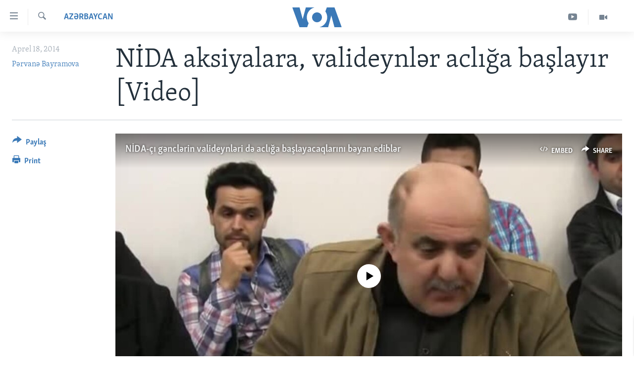

--- FILE ---
content_type: application/javascript
request_url: https://tags.amerikaninsesi.org/voa-pangea/prod/utag.sync.js
body_size: 1617
content:
//tealium universal tag - utag.sync ut4.0.202409121623, Copyright 2024 Tealium.com Inc. All Rights Reserved.
function AMPStrategy(player){console.log('AMPStrategy::constructor');this.player_=player;this.ready_=false;this.currentAdPosition_=undefined;this.videoPlayed_=false;this.viewStartTime_=Date.now();this.videoStartTime_=undefined;this.subscribeEvents_();}
AMPStrategy.verify=function(player){return player instanceof HTMLElement&&player.nodeName==='VIDEO'&&player.getAttribute('data-sdkadaptive')==='true';};AMPStrategy.prototype.getVideoPath=function(){var item=this.player_.getAttribute('data-sdkid');return item||'';};AMPStrategy.prototype.subscribeEvents_=function(){if(this.player_.readyState>2){this.onPlaybackReady_();}
if(this.player_.currentTime>0&&!this.player_.paused&&!this.player_.ended){this.onVideoPlay_();}
this.player_.addEventListener('canplay',this.onPlaybackReady_.bind(this));this.player_.addEventListener('playing',this.onVideoPlay_.bind(this));};AMPStrategy.prototype.onPlaybackReady_=function(){this.ready_=true;};AMPStrategy.prototype.onVideoPlay_=function(){console.log('AMPStrategy::onVideoPlay_');this.videoStartTime_=Date.now();this.videoPlayed_=true;};AMPStrategy.prototype.isReady=function(){return this.ready_;};AMPStrategy.prototype.getTitle=function(){return(this.player_.attributes['title']&&this.player_.attributes['title'].value)||'';};AMPStrategy.prototype.getContentType=function(){return AMPStrategy.ContentType.CONTENT;};AMPStrategy.prototype.getAdPosition=function(){return'';};AMPStrategy.prototype.getTotalDuration=function(){var d=this.player_['duration'];return this.getTimeInSeconds_(d);};AMPStrategy.prototype.getState=function(){if(!this.videoPlayed_){return AMPStrategy.VideoState.UNPLAYED;}
if(this.player_.ended){return AMPStrategy.VideoState.COMPLETED;}
if(this.player_.paused){return AMPStrategy.VideoState.STOPPED;}
return AMPStrategy.VideoState.PLAYED;};AMPStrategy.prototype.timeElapsed_=function(timestamp){if(timestamp===undefined){return 0;}
return Date.now()-timestamp;};AMPStrategy.prototype.onEmbedCodeChanged_=function(){this.currentAdPosition_=undefined;this.adStartTime_=undefined;};AMPStrategy.prototype.getCurrentPlayTime=function(){var pt=this.player_['currentTime'];return this.getTimeInSeconds_(pt);};AMPStrategy.prototype.getBitrate=function(){return-1;};AMPStrategy.prototype.getThumbnailPath=function(){var item=this.player_['poster'];return item||'';};AMPStrategy.prototype.getPlayerType=function(){};AMPStrategy.prototype.getViewStartTime=function(){if(isNaN(this.viewStartTime_)){return 0;}
return this.timeElapsed_(this.viewStartTime_);};AMPStrategy.prototype.getViewPlayTime=function(){if(this.videoPlayed_){return this.timeElapsed_(this.viewStartTime_);}
return-1;};AMPStrategy.prototype.getViewAdPlayTime=function(){return-1;};AMPStrategy.prototype.getTimeInSeconds_=function(t){return((t===-1||isNaN(t))?-1:t*1000);};AMPStrategy.prototype.getStrategyName=function(){return'CS';};AMPStrategy.ContentType={AD:'ad',CONTENT:'ct'};AMPStrategy.AdPosition={PREROLL:'a1',MIDROLL:'a2',POSTROLL:'a3',OVERLAY:'a4',SPECIAL:'a5'};AMPStrategy.VideoState={UNPLAYED:'s1',PLAYED:'s2',STOPPED:'s3',COMPLETED:'s4'};window['_cbv_strategies']=window['_cbv_strategies']||[];window['_cbv_strategies'].push(AMPStrategy);window['_cbv']=window['_cbv']||[];var pathname=location.pathname;if(pathname==='/'||pathname==='/z'||pathname==='/p'||pathname==='/programs'){var _sf_async_config=_sf_async_config||{};_sf_async_config.uid=62557;var host=location.host.replace('www.','');switch(host){case'darivoa.com':_sf_async_config.domain='voa.dari';break;case'pashtovoa.com':_sf_async_config.domain='voa.pashto';break;case'zeriamerikes.com':_sf_async_config.domain='voa.albanian';break;case'ba.voanews.com':_sf_async_config.domain='voa.bosnian';break;case'mk.voanews.com':_sf_async_config.domain='voa.macedonian';break;case'glasamerike.net':_sf_async_config.domain='voa.serbian';break;case'burmese.voanews.com':_sf_async_config.domain='voa.burmese';break;case'voabambara.com':_sf_async_config.domain='voa.bambara';break;case'radiyoyacuvoa.com':_sf_async_config.domain='voa.centralafrica';break;case'voalingala.com':_sf_async_config.domain='voa.lingala';break;case'voaportugues.com':_sf_async_config.domain='voa.portuguese';break;case'voanews.com':_sf_async_config.domain='voa.centralnews';break;case'voanouvel.com':_sf_async_config.domain='voa.creole';break;case'voasomali.com':_sf_async_config.domain='voa.somali';break;case'voaswahili.com':_sf_async_config.domain='voa.swahili';break;case'voacantonese.com':_sf_async_config.domain='voa.cantonese';break;case'voakorea.com':_sf_async_config.domain='voa.korean';break;case'voatibetan.com':_sf_async_config.domain='voa.tibetan';break;case'amerikayidzayn.com':_sf_async_config.domain='voa.armenian';break;case'amerikiskhma.com':_sf_async_config.domain='voa.georgian';break;case'voaafrica.com':_sf_async_config.domain='voa.africa';break;case'polygraph.info':_sf_async_config.domain='voa.polygraph';break;case'voaafrique.com':_sf_async_config.domain='voa.french';break;case'voahausa.com':_sf_async_config.domain='voa.hausa';break;case'voaafaanoromoo.com':_sf_async_config.domain='voa.oromoo';break;case'amharic.voanews.com':_sf_async_config.domain='voa.amharic';break;case'tigrigna.voanews.com':_sf_async_config.domain='voa.tigrigna';break;case'voaindonesia.com':_sf_async_config.domain='voa.indonesian';break;case'dengeamerika.com':_sf_async_config.domain='voa.kurmanji';break;case'dengiamerika.com':_sf_async_config.domain='voa.sorani';break;case'learningenglish.voanews.com':_sf_async_config.domain='voa.learningenglish';break;case'voachinese.com':_sf_async_config.domain='voa.mandarin';break;case'ir.voanews.com':_sf_async_config.domain='voa.persian';break;case'projects.voanews.com':_sf_async_config.domain='voa.projects';break;case'golosameriki.com':_sf_async_config.domain='voa.russian';break;case'amerikaninsesi.org':_sf_async_config.domain='voa.azerbaijani';break;case'voabangla.com':_sf_async_config.domain='voa.bangla';break;case'voadeewanews.com':_sf_async_config.domain='voa.deewa';break;case'amerikaovozi.com':_sf_async_config.domain='voa.uzbek';break;case'khmer.voanews.com':_sf_async_config.domain='voa.khmer';break;case'lao.voanews.com':_sf_async_config.domain='voa.lao';break;case'voathai.com':_sf_async_config.domain='voa.thai';break;case'voacambodia.com':_sf_async_config.domain='voa.khmerenglish';break;case'voanoticias.com':_sf_async_config.domain='voa.spanish';break;case'amerikaninsesi.com':_sf_async_config.domain='voa.turkish';break;case'holosameryky.com':_sf_async_config.domain='voa.ukrainian';break;case'urduvoa.com':_sf_async_config.domain='voa.urdu';break;case'voatiengviet.com':_sf_async_config.domain='voa.vietnamese';break;case'voazimbabwe.com':_sf_async_config.domain='voa.zimbabwe';break;case'voandebele.com':_sf_async_config.domain='voa.ndebele';break;case'voashona.com':_sf_async_config.domain='voa.shona';break;default:_sf_async_config.domain='';}
_sf_async_config.flickerControl=false;_sf_async_config.useCanonical=true;_sf_async_config.useCanonicalDomain=true;var head=document.getElementsByTagName('head')[0];var script=document.createElement('script');script.type='text/javascript';script.src='//static.chartbeat.com/js/chartbeat_mab.js';head.appendChild(script);}
